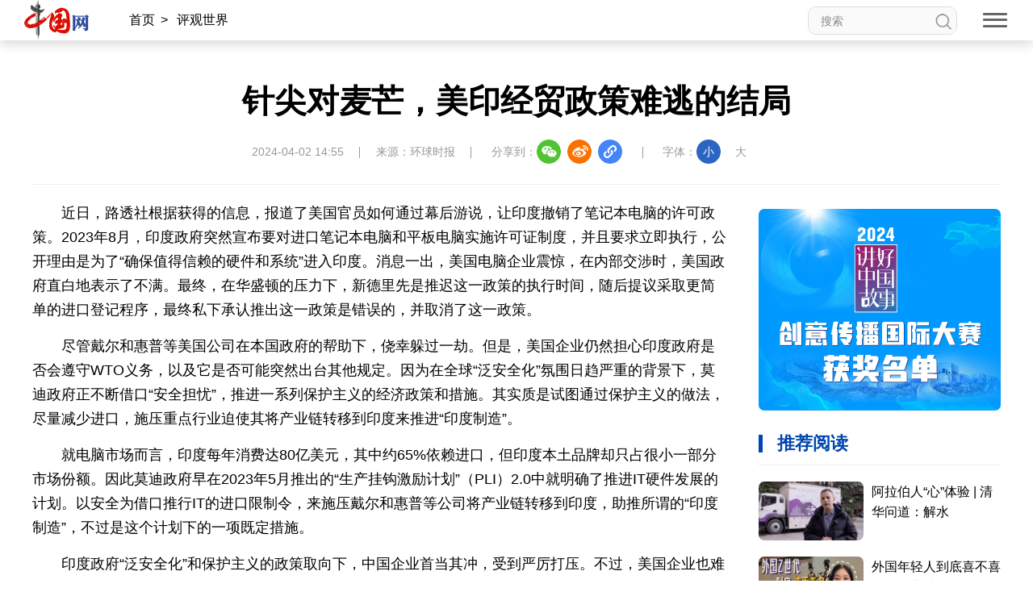

--- FILE ---
content_type: text/html; charset=UTF-8
request_url: http://www.china.com.cn/txt/2024-04/02/content_117101698.shtml
body_size: 27900
content:
<!DOCTYPE html>
<html lang="en">

<head>
    <meta charset="UTF-8" />
    
    
    <meta property="og:type" content="website" />
    <meta property="og:title" content="针尖对麦芒，美印经贸政策难逃的结局">
    <meta property="og:description" content="中国网--网上中国">
    <meta property="og:image" content="http://images.china.cn/images1/ch/2022ChinaIdex/img/shareF2023.png">
    <meta property="og:url" content="http://www.china.com.cn/">

    
    <meta name="viewport" content="width=device-width, initial-scale=1.0, maximum-scale=1.0, minimum-scale=1.0" />
    <meta http-equiv="X-UA-Compatible" content="ie=edge" />
    <link rel="stylesheet" href="http://images.china.cn/images1/resource/styles/reset-1.0.css" />
    <link rel="stylesheet" href="http://images.china.cn/images1/ch/2022ChinaIdex/nav/css/topMenu.min.css">
    <link rel="stylesheet" href="http://images.china.cn/images1/ch/2022ChinaIdex/content/css/content_two.min.css">
    <link rel="stylesheet" href="http://images.china.cn/images1/ch/2022ChinaIdex/content/css/content_same.min.css">
    <link rel="stylesheet" href="http://images.china.cn/images1/ch/2022ChinaIdex/css/china_footer.min.css">
    <script type="text/javascript" src="http://www.china.com.cn/player/video.js"></script>
    
        <title>针尖对麦芒，美印经贸政策难逃的结局_中国网</title>

    
        <meta name="keywords" content="针尖对麦芒，美印经贸政策难逃的结局">

    
        <meta name="filetype" content="0">
        </meta>
        <meta name="publishedtype" content="1">
        </meta>
        <meta name="pagetype" content="1">
        </meta>
        <meta name="catalogs" content="">
        </meta>
        <meta name="contentid" content="117101698">
        </meta>
        <meta name="publishdate" content=" 2024-04-02">
        </meta>
        <meta name="author" content="申罡">
        </meta>
        <meta name="titlePic" content="">
        </meta>

</head>

<body>
    <div style="display:none;"><img src="http://images.china.cn/images1/ch/2022ChinaIdex/img/shareF2023.png" alt="分享缩略图"></div>
    <div id="headInclude">
        
        <div class="topNav">
    <img src="http://images.china.cn/images1/ch/20221220/img/nav1.png" class="topNav_logo1" />
    <a href="http://www.china.com.cn/" target="_blank">
        <img src="http://images.china.cn/images1/ch/20221220/img/nav2.png" class="topNav_logo2" /></a>
    <div class="crumb">
        <div class="local"></div>

        <div class="Search">
            <form id="FindForm" class="search" name="form1" method="get"
                action="http://query.china.com.cn/query/cn.html" target="_blank">
                <input type="text" placeholder="搜索" name="kw" id="kw" value="" class="search-1" />
                <input type="submit" id="button-addon" value="" class="search-2" />
            </form>
        </div>
    </div>

    <div class="topNav_menu" title="网站导航">
        <span></span><span></span><span></span>
    </div>
    <h1 class="article_title"></h1>
    <div class="topShare">
        <div class="informShare">分享到：
            <div class="wechat">
                <img src="http://images.china.cn/images1/ch/2022ChinaIdex/content/img/WeChat.png" class="share_icon"
                    title="微信">
                <div id="qrcode" class="qrcode"></div>
            </div>
            <a class="sina" target="_blank">
                <img src="http://images.china.cn/images1/ch/2022ChinaIdex/content/img/sina.png" class="share_icon"
                    title="微博" /></a>
            <a class="qqSpace" target="_blank">
                <img src="http://images.china.cn/images1/ch/2022ChinaIdex/content/img/qqSpace.png" class="share_icon"
                    title="QQ空间" /></a>
            <div class="copy_pic">
                <img src="http://images.china.cn/images1/ch/2022ChinaIdex/content/img/copyLink.png" class="share_icon"
                    title="复制地址" />
                <div class="copySuccess">链接已复制</div>
                <input type="text" class="link_url"
                    style="opacity: 0;width: 1px;height: 1px;position: absolute;bottom:0;z-index: -1;">
            </div>
        </div>
    </div>
</div>

<div class="pushNav">
    <div class="languages">
        <h2>LANGUAGE</h2>
        <ul>
            <li><a href="http://www.china.org.cn/" target="_blank">English</a></li>
            <li><a href="http://french.china.org.cn/" target="_blank">Français</a></li>
            <li><a href="http://german.china.org.cn/" target="_blank">Deutsch</a></li>
            <li><a href="http://japanese.china.org.cn/" target="_blank">日本語</a></li>
            <li><a href="http://russian.china.org.cn/" target="_blank">Русский язык</a></li>
            <li><a href="http://spanish.china.org.cn/" target="_blank">Español</a></li>
            <li><a href="http://arabic.china.org.cn/" target="_blank" class="arabic">العربية</a></li>
            <li><a href="http://esperanto.china.org.cn/" target="_blank">Esperanto</a></li>
            <li><a href="http://korean.china.org.cn/" target="_blank">한국어</a></li>
            <li><a href="http://big5.china.com.cn/" target="_blank">中文繁体</a></li>
        </ul>
    </div>
    <div class="channel">
        <form id="FindForm" class="search form" name="form1" method="get"
            action="http://query.china.com.cn/query/cn.html" target="_blank">
            <input type="text" placeholder="搜索" name="kw" id="kw" value="" class="search-1" />
            <input type="submit" id="button-addon" value="" class="search-2" />
        </form>
        <h2>新闻</h2>
        
            <p><a href="http://news.china.com.cn/" target="_blank">新闻</a><a href="http://zhibo.china.com.cn/" target="_blank">直播</a> <a href="http://news.china.com.cn/node_7247300.htm" target="_blank">要闻</a> <a class="xy-content-link" href="http://news.china.com.cn/node_7247303.htm" target="_blank">国际</a> <a href="http://military.china.com.cn/" target="_blank">军事</a> <a href="http://cppcc.china.com.cn/" target="_blank">政协</a> <a href="http://zw.china.com.cn/" target="_blank">政务</a> <a href="http://photo.china.com.cn/" target="_blank">图片</a> <a href="http://v.china.com.cn/" target="_blank">视频</a></p>

        <h2>财经</h2>
        
            <p><a href="http://finance.china.com.cn/" target="_blank">财经</a> <a href="http://money.china.com.cn/" target="_blank">金融</a> <a href="http://stock.china.com.cn/" target="_blank">证券</a> <a href="http://auto.china.com.cn/" target="_blank">汽车</a> <a href="http://tech.china.com.cn/" target="_blank">科技</a> <a href="http://consume.china.com.cn/" target="_blank">消费</a> <a href="http://energy.china.com.cn" target="_blank">能源</a> <a href="http://finance.china.com.cn/house/index.shtml" target="_blank">地产</a> <a href="http://agri.china.com.cn/" target="_blank">农业</a></p>

        <h2>观点</h2>
        
            <p><a href="http://www.china.com.cn/opinion2020/node_8018654.shtml" target="_blank">观点</a> <a href="http://www.china.com.cn/opinion/theory/" target="_blank">理论</a> <a href="http://think.china.com.cn/" target="_blank">智库</a> <a href="http://chinamosaic.china.com.cn/" target="_blank">中国3分钟</a> <a href="http://fangtan.china.com.cn/" target="_blank">中国访谈</a> <a href="http://www.china.com.cn/opinion/node_8018235.html" target="_blank">中国网评</a> <a href="http://news.china.com.cn/node_9018058.html" target="_blank">外媒观察</a> <a href="http://keywords.china.org.cn/" target="_blank">中国关键词</a></p>

        <h2>文化</h2>
        
            <p><a href="http://cul.china.com.cn/" target="_blank">文化</a> <a href="http://creativity.china.com.cn/" target="_blank">文创</a> <a href="http://art.china.cn/" target="_blank">艺术</a> <a href="http://fashion.china.com.cn/" target="_blank">时尚</a> <a href="http://travel.china.com.cn/" target="_blank">旅游</a> <a href="http://railway.china.com.cn/" target="_blank">铁路</a> <a href="http://read.china.com.cn/" target="_blank">悦读</a> <a href="http://mc.china.com.cn/" target="_blank">民藏</a> <a href="http://tcm.china.com.cn/" target="_blank">中医</a> <a href="http://ci.china.com.cn/" target="_blank">中国瓷</a></p>

        <h2>国情</h2>
        
            <p><a href="http://guoqing.china.com.cn/" target="_blank">国情</a> <a href="http://canjiren.china.com.cn/" target="_blank">助残</a> <a href="http://ydyl.china.com.cn/" target="_blank">一带一路</a> <a href="http://ocean.china.com.cn/" target="_blank">海洋</a> <a href="http://grassland.china.com.cn/" target="_blank">草原</a> <a href="http://gba.china.com.cn/" target="_blank">湾区</a> <a href="http://union.china.com.cn/" target="_blank">联盟</a> <a href="http://psy.china.com.cn/" target="_blank">心理</a> <a href="http://fumu.china.com.cn/" target="_blank">老年</a></p>

        <div class="pcaddDom">
            <h2>承建网站</h2>
            
                <p><a href="http://www.cpra.org.cn/" target="_blank">中国公共关系协会</a> &nbsp;<a href="http://www.wfpchinacoe.net/" target="_blank">南南合作知识分享</a><a href="http://www.comra.org/" target="_blank">中国大洋协会</a> &nbsp;<a href="http://www.tibetology.ac.cn/" target="_blank">中国藏学研究中心</a> <a href="http://f.china.com.cn/node_8001730.htm" target="_blank">南南人权论坛</a> <a href="http://ccwm.china.com.cn/" target="_blank">中国妇女儿童博物馆</a><a href="http://www.yonghegong.cn/node_7175041.htm" target="_blank">雍和宫</a> <a href="http://www.cdoaa.org.cn" target="_blank">中国大洋事务管理局</a></p>

            <h2>专业平台</h2>
            
                <p><a href="https://cn.china.cn/" target="_blank">中国供应商</a> <a href="http://business.china.com.cn/" target="_blank">商务</a> <a href="http://iot.china.com.cn/" target="_blank">物联</a> <a href="http://yingji.china.com.cn/" target="_blank">应急</a> <a href="http://edu.china.com.cn/" target="_blank">教育</a> <a href="http://stzg.china.com.cn/" target="_blank">生态</a> <a href="http://ccpd.china.com.cn/" target="_blank">儒学</a><a href="http://ent.china.com.cn/" target="_blank">娱乐</a> <a href="http://weishi.china.com.cn/" target="_blank">微视</a> &nbsp;<a href="http://life.china.com.cn/" target="_blank">生活</a> <a href="http://food.china.com.cn/" target="_blank">食品</a> <a href="http://dao.china.com.cn/" target="_blank">道家文化</a> <a href="http://music.china.com.cn/" target="_blank">音乐</a> <a href="http://bjtime.china.com.cn/" target="_blank">北京时间</a> <a href="http://jilu.china.com.cn/" target="_blank">记录中国</a><a href="http://myzg.china.com.cn/" target="_blank">母婴</a> <a href="http://szjj.china.com.cn/" target="_blank">数字经济</a> <a href="http://e.china.cn/" target="_blank">中国溯源</a> <a href="http://zx.china.com.cn/index.html" target="_blank">全球甄选</a> <a href="http://zy.china.com.cn/" target="_blank">中医肿瘤</a><a href="http://dicn.china.com.cn/" target="_blank">数智中国</a><a href="http://kyzg.china.com.cn/" target="_blank">康养中国</a><a href="http://yingshi.china.com.cn/" target="_blank">影视</a><a href="http://animation.china.com.cn/" target="_blank">动漫</a><a href="http://gx.china.com.cn/" target="_blank">高校中国</a></p>

            <h2>外宣平台</h2>
            
                <p><a href="http://slzg.china.com.cn/" target="_blank">丝路中国</a> <a href="http://hb.china.com.cn/" target="_blank">中国湖北</a> <a href="http://sd.china.com.cn/" target="_blank">新山东</a> <a href="http://henan.china.com.cn/" target="_blank">中部纵览</a> <a href="http://sc.china.com.cn/" target="_blank">中国四川</a> <a href="http://union.china.com.cn/yunnan.htm" target="_blank">七彩云南</a> <a href="http://zjnews.china.com.cn/" target="_blank">浪潮资讯</a><a href="http://qz.china.com.cn/" target="_blank">衢州有礼</a> <a href="http://wz.china.com.cn/" target="_blank">新温州</a> <a href="http://hs.china.com.cn/" target="_blank">海丝</a> <a href="http://fj.china.com.cn/" target="_blank">海峡</a><a href="http://changde.china.com.cn/" target="_blank">常德</a> <a href="http://grassland.china.com.cn/node_1013163.htm" target="_blank">兴安岭上兴安盟</a><a href="http://tianjin.china.com.cn/" target="_blank">Hello天津</a><a href="http://xz.china.com.cn/" target="_blank">圣洁西藏</a><a href="http://ln.china.com.cn/" target="_blank">天辽地宁</a><a href="http://guangxi.china.com.cn/" target="_blank">壮美广西</a><a href="http://jx.china.com.cn/" target="_blank">美丽江西</a><a href="http://hlj.china.com.cn/" target="_blank">大美黑龙江</a><a href="http://chongqing.china.com.cn" target="_blank">Hello重庆</a></p>

        </div>
    </div>
</div>
        
    </div>

    <div class="content">
        <div class="m_local">
            <a href="http://china.com.cn/" target="_blank">首页</a><span>></span>
            
                                    <a href="http://www.china.com.cn/node_9000206.shtml" target="_blank">评观世界</a><span>></span>

        </div>

        
            <h1>针尖对麦芒，美印经贸政策难逃的结局</h1>
            <div class="inform">
                <p>2024-04-02 14:55</p>
                    <p>来源：环球时报</p>
                <div class="informShare">分享到：
                    <div class="wechat">
                        <img src="http://images.china.cn/images1/ch/2022ChinaIdex/content/img/WeChat.png"
                            class="share_icon" title="微信">
                        <div id="qrcode1" class="qrcode"></div>
                    </div>
                    <a class="sina" target="_blank">
                        <img src="http://images.china.cn/images1/ch/2022ChinaIdex/content/img/sina.png"
                            class="share_icon" title="微博" /></a>
                    <a class="qqSpace" target="_blank">
                        <img src="http://images.china.cn/images1/ch/2022ChinaIdex/content/img/qqSpace.png"
                            class="share_icon" title="QQ空间" /></a>
                    <div class="copy_pic">
                        <img src="http://images.china.cn/images1/ch/2022ChinaIdex/content/img/copyLink.png"
                            class="share_icon" title="复制地址" />
                        <div class="copySuccess">链接已复制</div>
                        <input type="text" class="link_url"
                            style="opacity: 0;width: 1px;height: 1px;position: absolute;bottom:0;z-index: -1;">
                    </div>
                </div>
                <div class="fontSize">字体：<span class="fontSmall">小</span><span class="fontBig">大</span></div>
            </div>


        <div class="content_left">
            
                <div class="article">
                    <div id="vf">
                        <div id="videoarea" style="width: 820px; height: 461px;" align="center"></div>
                    </div>
                    <!--enpcontent--><p style="text-indent: 2em; text-align: left; margin-bottom: 15px;">近日，路透社根据获得的信息，报道了美国官员如何通过幕后游说，让印度撤销了笔记本电脑的许可政策。2023年8月，印度政府突然宣布要对进口笔记本电脑和平板电脑实施许可证制度，并且要求立即执行，公开理由是为了“确保值得信赖的硬件和系统”进入印度。消息一出，美国电脑企业震惊，在内部交涉时，美国政府直白地表示了不满。最终，在华盛顿的压力下，新德里先是推迟这一政策的执行时间，随后提议采取更简单的进口登记程序，最终私下承认推出这一政策是错误的，并取消了这一政策。</p><p style="text-indent: 2em; text-align: left; margin-bottom: 15px;">尽管戴尔和惠普等美国公司在本国政府的帮助下，侥幸躲过一劫。但是，美国企业仍然担心印度政府是否会遵守WTO义务，以及它是否可能突然出台其他规定。因为在全球“泛安全化”氛围日趋严重的背景下，莫迪政府正不断借口“安全担忧”，推进一系列保护主义的经济政策和措施。其实质是试图通过保护主义的做法，尽量减少进口，施压重点行业迫使其将产业链转移到印度来推进“印度制造”。</p><p style="text-indent: 2em; text-align: left; margin-bottom: 15px;">就电脑市场而言，印度每年消费达80亿美元，其中约65%依赖进口，但印度本土品牌却只占很小一部分市场份额。因此莫迪政府早在2023年5月推出的“生产挂钩激励计划”（PLI）2.0中就明确了推进IT硬件发展的计划。以安全为借口推行IT的进口限制令，来施压戴尔和惠普等公司将产业链转移到印度，助推所谓的“印度制造”，不过是这个计划下的一项既定措施。</p><p style="text-indent: 2em; text-align: left; margin-bottom: 15px;">印度政府“泛安全化”和保护主义的政策取向下，中国企业首当其冲，受到严厉打压。不过，美国企业也难逃此劫。例如，印度以安全担忧为理由要求“数据本地化”，主要是给万事达、亚马逊、微软等施加严格的电子商务规则，等于是变相搞出了“贸易壁垒”，增加了这些美国企业在印度的运营成本。尽管美国政府表示反对，双方也在“印太经济框架”下进行沟通，试图协调彼此的数字政策，但是印度政府迄今没有放弃基本的立场和诉求。</p><p style="text-indent: 2em; text-align: left; margin-bottom: 15px;">显然，美印虽然在共同遏制中国的方向上形成了某种“合流”，但在彼此的经贸政策上仍然“针尖对麦芒”。根本原因在于，美印都将经济问题安全化，都越来越采用具有保护主义意涵的经贸政策，自然地在经贸政策上形成某种“安全”的对立。新德里推进的“印度制造”和华盛顿的“制造业回流”形成竞争，而不是错位互补。同样，新德里满意于对美的贸易顺差，这却让华盛顿颇为不悦。</p><p style="text-indent: 2em; text-align: left; margin-bottom: 15px;">近些年来，印度的政治精英们一股脑幻想着要以战略上站队美国，通过保持中印之间的某种紧张关系，来换取华盛顿不断地帮助印度实现经济崛起。他们经常援引中国发展的例子，认为中国发展是因为自改革开放时期就选择在美苏对抗中站队美国，认为如今的印度正面临和当年中国类似的战略机遇。</p><p style="text-indent: 2em; text-align: left; margin-bottom: 15px;">显然，新德里战略界对中国发展的错误解读，为自己站队美国臆测了“一厢情愿”的理由。任何有战略思维的分析家都不难看到，一个有望实现“赶德超日”的崛起印度，也将被华盛顿当作潜在的防范对象。虽然短期内中国可能或多或少地成为美印战略合作的黏合剂，但随着印度成为世界第三大经济体，这种黏合的作用和时效都将是有限的。</p><p style="text-indent: 2em; text-align: left; margin-bottom: 15px;">华盛顿为了配合印度战略界的这种幻想，不断造势要帮助发展印度制造业以“替代中国”，甚至搞出“美印关键和新兴技术倡议”（iCET），旨在加强军事装备、半导体和人工智能等方面的合作来与中国竞争。只是，新德里动不动就对外企采取“杀鸡取卵”的做法，导致美国企业现在越来越不愿意到印度投资。近几年来，美国对印投资不断下降。而iCET则是美国试图在新的防务技术和高新技术平台上锁定印度的政策，以一劳永逸地解决印度战略摇摆的问题。新德里越深入参与到关键和新兴技术的合作，就越会察觉到自身战略自主性正在不断丧失。最终新德里会发现，iCET是新德里战略自主性的“慢性毒酒”。</p><p style="text-indent: 2em; text-align: left; margin-bottom: 15px;">在实际的贸易操作中，美国也从来没有放弃在经贸领域对印度挥舞大棒。例如，美国媒体近期报道了印度虾产业面临的严重劳工和环境问题。印度是美国主要的虾类供应商，占美国虾类消费总量的约40%。此前，有美国媒体报道了泰国海鲜业的劳工问题，导致美国对泰国的虾实施禁令，印度是否可能重演这一幕，值得观察。（作者是复旦大学南亚研究中心研究员）</p><p style="text-indent: 2em; margin-bottom: 15px;"><br style="text-indent: 2em; text-align: left;"/></p><!--/enpcontent--><!--enpproperty <articleid>117101698</articleid><date>2024-04-02 14:55:43:320</date><author>林民旺</author><title>针尖对麦芒，美印经贸政策难逃的结局</title><keyword>针尖对麦芒，美印经贸政策难逃的结局</keyword><subtitle></subtitle><introtitle></introtitle><siteid>1000</siteid><nodeid>9000206</nodeid><nodename>评观世界</nodename><nodesearchname>评观世界</nodesearchname><picurl></picurl><picbig></picbig><picmiddle></picmiddle><picsmall></picsmall><url>http://www.china.com.cn/txt/2024-04/02/content_117101698.shtml</url><urlpad>null</urlpad><sourcename>环球时报</sourcename><abstract></abstract><channel>1</channel><journalist></journalist><type>0</type><countPic>0</countPic><liability>申罡</liability>/enpproperty-->
                    <div class="editor">【责任编辑：申罡】</div>
                </div>


            <div class="relevant">
                
                                            <iframe src="http://www.china.com.cn/node_9000478.html" width="860" height="110" scrolling="no" marginheight="0"
                            frameborder="0" class="banner"></iframe>


                
                    
            </div>
        </div>

        
                            <iframe src="http://www.china.com.cn/node_9000431.html" width="300" height="910" scrolling="no" marginheight="0" frameborder="0"
                    class="read"></iframe>

    </div>


    <div class="pc_footer">
        <p>
            <a href="http://www.china.com.cn/aboutus/node_7219999.htm" target="_blank">关于我们</a>|<a
                href="http://union.china.com.cn/node_1002559.html" target="_blank">外宣服务和广告服务</a>|<a
                href="http://www.china.com.cn/node_8013619.html" target="_blank">人才招聘</a>|<a
                href="http://www.china.com.cn/aboutus/node_7219999.htm" target="_blank">联系我们</a>|<a
                href="http://www.china.com.cn/aboutus/2021-09/13/content_77749990.htm" target="_blank">公告</a>|<a
                href="http://www.china.com.cn/aboutus/2021-11/23/content_77888669.htm" target="_blank">声明</a>|<a
                href="http://www.china.com.cn/aboutus/2020-11/16/content_76913922.htm" target="_blank">友情链接</a>
        </p>
        <p><a href="http://www.china.com.cn/aboutus/2020-11/09/content_76891246.htm"
                target="_blank">中国互联网视听节目服务自律公约</a>|<a href="http://www.cyberpolice.cn/wfjb/"
                target="_blank">网络110报警服务</a>|<a href="http://www.12321.cn/"
                target="_blank">12321垃圾信息举报中心</a>|<span>总机：（86-10）88828000</span>|<span><a
                    href="http://www.china.com.cn/aboutus/2020-11/09/content_76891272.htm"
                    target="_blank">违法和不良信息举报电话：010-88828271
                    举报流程</a></span></p>
        <p> <a href="https://beian.miit.gov.cn/" target="_blank">京 ICP 证 040089
                号-1</a>|<a href="http://www.china.com.cn/aboutus/2020-06/11/content_76151953.htm"
                target="_blank">互联网新闻信息服务许可证 10120170004 号</a>|<a
                href="http://www.beian.gov.cn/portal/registerSystemInfo?recordcode=11010802027341" target="_blank">京公网安备
                11010802027341
                号</a><br /><a href="http://www.china.com.cn/aboutus/2020-11/09/content_76891258.htm"
                target="_blank">信息网络传播视听节目许可证:0105123</a>|<a
                href="http://www.china.com.cn/txt/2022-08/05/content_78358840.htm"
                target="_blank">互联网宗教信息服务许可证：京（2022）0000028</a></p>
        <p><span>版权所有 中国互联网新闻中心</span><span>Copyright © China.org.cn. All Rights Reserved</span></p>

        <div class="Icons">
            <a href="https://www.12377.cn/" target="_blank"><img
                    src="http://images.china.cn/images1/ch/2022ChinaIdex/img/ReportingCenter.png"></a>
            <a href="https://www.piyao.org.cn/" target="_blank"><img
                    src="http://images.china.cn/images1/ch/2022ChinaIdex/img/RefuteRumor.png"></a>
            <a href="https://credit.cecdc.com/CX20140804008615008710.html" target="_blank"><img
                    src="http://images.china.cn/images1/ch/2022ChinaIdex/img/sincerity.png"></a>
            <a href="https://ss.knet.cn/verifyseal.dll?sn=a12052111010021752307708&pa=0.7226022058734851"
                target="_blank"><img src="http://images.china.cn/images1/ch/2022ChinaIdex/img/cnnic.png">
            </a>
            <img src="http://images.china.cn/images1/ch/2022ChinaIdex/img/wza_logo_2.png">
        </div>
    </div>
    <div class="m_footer">
        <div class="ft1">
            <div><img src="http://images.china.cn/images1/ch/2022ChinaIdex/m/img/ft1.png" /><a
                    href="http://www.china.com.cn/?f=pad" style="color:#fff;">电脑版</a></div>
            <div><img src="http://images.china.cn/images1/ch/2022ChinaIdex/m/img/ft2.png" /><a
                    href="http://app.china.com.cn/mobile.html" style="color:#fff;">APP下载</a></div>
        </div>
        <p>版权所有 中国互联网新闻中心</p>
    </div>


    <div class="fixed">
        <div id="fix_wza"></div>
        <div class="scroll_top"><a href="#" target="_self"><span></span>返回顶部</a></div>
    </div>
    <div class="m_gotop"><a href="#" target="_self"></a></div>



    <div id="webdig_source" style="display:none">环球时报
    </div>
    <script src="http://images.china.cn/images1/resource/scripts/jquery/jquery-1.12.4.min.js"></script>
    <script src="http://images.china.cn/images1/ch/2022ChinaIdex/nav/js/topMenu.js"></script>
    <script src="http://images.china.cn/images1/ch/2022ChinaIdex/content/js/china_content.js"></script>
    <script src="http://images.china.cn/images1/ch/2022ChinaIdex/content/js/qrcode.js"></script>
    <script type="text/javascript">
        new QRCode(document.getElementById("qrcode"), window.location.href);
        new QRCode(document.getElementById("qrcode1"), window.location.href);
    </script>

   <script type="text/javascript">
        <!--
        document.write(unescape("%3Cscript src='https://cl2.webterren.com/webdig.js?z=12' type='text/javascript'%3E%3C/script%3E"));
         -->
    </script>

    <script type="text/javascript">
        <!--
        wd_paramtracker("_wdxid=000000000000000000000000000000000000000000")
         -->
    </script>
</body>

</html>

--- FILE ---
content_type: text/html; charset=UTF-8
request_url: http://www.china.com.cn/node_9000431.html
body_size: 7294
content:
<!DOCTYPE html>
<html lang="en">

<head>
    <meta charset="UTF-8" />
    <meta name="viewport" content="width=device-width, initial-scale=1.0, maximum-scale=1.0, minimum-scale=1.0" />
    <meta http-equiv="X-UA-Compatible" content="ie=edge" />
    <link rel="stylesheet" href="http://images.china.cn/images1/resource/styles/reset-1.0.css" />
    <link rel="stylesheet" href="http://images.china.cn/images1/ch/2022ChinaIdex/m/css/swiper-bundle.min.css" />
    <title>iframe-read</title>
    <base target="_blank">
    <style>
        html {
            font-size: 625%;
            scroll-behavior: smooth
        }

        body {
            font: 300 18px/200% Microsoft YaHei, sans-serif;
            color: #000;
            -webkit-text-size-adjust: 100%
        }

        a {
            color: #000
        }

        a:hover {
            color: #0046ae;
            text-decoration: none
        }

        .column {
            font-size: 22px;
            font-weight: bold;
            border-left: 5px solid #0046ae;
            padding-left: 18px;
            box-sizing: border-box;
            line-height: 1em;
            color: #0046ae;
        }

        .read {
            width: 300px;
        }

        .read .adv_content {
            width: 100%;
            height: 250px;
            margin: 0 0 30px;
            overflow: hidden;
            position: relative
        }

        .read .adv_content img {
            width: 100%;
            height: 100%;
            border-radius: 7px
        }

        .read .adv_content .hover_btn_next,
        .read .adv_content .hover_btn_prev {
            position: absolute;
            width: 0;
            height: 61px;
            color: rgba(0, 0, 0, 0);
            transition: all .2s;
            opacity: 0;
            outline: none;
            top: 95px;
            margin-top: 0
        }

        .read .adv_content .hover_btn_next {
            background: url("http://images.china.cn/images1/ch/2022ChinaIdex/img/btn_right.png") center/auto 100% no-repeat;
            right: 0
        }

        .read .adv_content .hover_btn_prev {
            background: url("http://images.china.cn/images1/ch/2022ChinaIdex/img/btn_left.png") center/auto 100% no-repeat;
            left: 0
        }

        .read .adv_content:hover .hover_btn_next,
        .read .adv_content:hover .hover_btn_prev {
            width: 35px;
            opacity: 1
        }

        .read .column {
            margin-bottom: 15px
        }

        .read ul {
            padding-top: 20px;
            border-top: 1px solid #eee
        }

        .read li {
            margin-bottom: 20px;
            font-size: 16px;
            display: flex
        }

        .read li img {
            width: 130px;
            border-radius: 7px;
            margin-right: 10px
        }

        .read li p {
            flex-shrink: 130;
            line-height: 25px
        }
    </style>
</head>

<body>
    <div class="read">
        <div class="adv_content">
            <div class="swiper-wrapper">
                
                                            <div class="swiper-slide"><a href="http://www.china.com.cn/txt/2024-04/10/content_117114932.shtml"><img src="http://images.china.cn/site1000/2024-04/10/117114932_f9af4f79-3f29-4a14-a509-2a2dd9041b03.jpg" /></a>
                        </div>
                        <div class="swiper-slide"><a href="http://www.china.com.cn/node_9004824.html"><img src="http://images.china.cn/site1000/2023-01/16/85062244_172d955c-81b9-4a3e-8655-6a100b216e74.jpg" /></a>
                        </div>

            </div>
            <div class="swiper-button-next hover_btn_next"></div>
            <div class="swiper-button-prev hover_btn_prev"></div>
        </div>

        <div class="column">推荐阅读</div>
        
            <ul>
                                    <li>
                            <a href="http://www.china.com.cn/txt/2026-01/15/content_118281156.shtml"><img src="//images.china.cn/site1000/2026-01/15/118281156_2cbaedc4-ddad-4f75-9379-5d65ed4800c3.jpg" /></a>
                        <p><a href="http://www.china.com.cn/txt/2026-01/15/content_118281156.shtml">阿拉伯人“心”体验 | 清华问道：解水</a></p>
                    </li>
                    <li>
                            <a href="http://www.china.com.cn/txt/2026-01/13/content_118277430.shtml"><img src="//images.china.cn/site1000/2026-01/13/118277430_1052b3ec-c0c0-4ef5-b8db-56fc927af521.jpg" /></a>
                        <p><a href="http://www.china.com.cn/txt/2026-01/13/content_118277430.shtml">外国年轻人到底喜不喜欢中国非遗？</a></p>
                    </li>
                    <li>
                            <a href="http://www.china.com.cn/txt/2026-01/13/content_118277331.shtml"><img src="//images.china.cn/site1000/2026-01/13/118277331_4a69b2b1-0030-4e9c-8d3a-548ee0eab8b1.jpg" /></a>
                        <p><a href="http://www.china.com.cn/txt/2026-01/13/content_118277331.shtml">台湾博主“闯”武汉码头 解锁“不服周”城市精神</a></p>
                    </li>
                    <li>
                            <a href="http://www.china.com.cn/txt/2026-01/09/content_118271615.shtml"><img src="//images.china.cn/site1000/2026-01/09/118271615_f2e64005-9266-438c-8bdf-ea6e300c264ccopy.jpg" /></a>
                        <p><a href="http://www.china.com.cn/txt/2026-01/09/content_118271615.shtml">李在明新年首访中国 中韩“搬不走”的邻居再携手</a></p>
                    </li>
                    <li>
                            <a href="http://www.china.com.cn/txt/2026-01/09/content_118271289.shtml"><img src="//images.china.cn/site1000/2026-01/09/118271289_57d30416-8eb6-48d3-a9cb-64a0a88a4ed1copycopy.png" /></a>
                        <p><a href="http://www.china.com.cn/txt/2026-01/09/content_118271289.shtml">加快全面绿色转型！问策清华新碳路</a></p>
                    </li>
                    <li>
                            <a href="http://www.china.com.cn/txt/2026-01/09/content_118271055.shtml"><img src="//images.china.cn/site1000/2026-01/09/118271055_b83f904a-f88c-49d0-92ba-76e88ed7c281copy.jpg" /></a>
                        <p><a href="http://www.china.com.cn/txt/2026-01/09/content_118271055.shtml">从天安门墙绘到老有颐养 感受乡村养老的温度</a></p>
                    </li>
            </ul>

    </div>

    <script src="http://images.china.cn/images1/resource/scripts/jquery/jquery-1.12.4.min.js"></script>
    <script src="http://images.china.cn/images1/ch/2022ChinaIdex/m/js/swiper-bundle.min.js"></script>
    <script>
        (function (window, $) {
            new Swiper(".adv_content", {
                slidesPerView: 1,
                spaceBetween: 5,
                loop: true,
                autoplay: true,
                navigation: {
                    nextEl: ".swiper-button-next",
                    prevEl: ".swiper-button-prev",
                },
            });
        })(window, jQuery)
    </script>
</body>

</html>

--- FILE ---
content_type: application/x-javascript
request_url: http://images.china.cn/images1/ch/2022ChinaIdex/content/js/china_content.js
body_size: 7330
content:
(function (window, $) {
    var article_offset = $('.article').offset().top,
        web_url = window.location.href,
        article_title = $.trim($('.content>h1,.con_title>h1').text());
    var fixed_bottom = parseInt($('.fixed').css('bottom'));

    $('.crumb .local').html($('.m_local').html())

    $('.sina').attr('href', 'https://service.weibo.com/share/share.php?url=' + web_url + '&title=' + article_title + '&ralateUid=3164957712')

    $('.qqSpace').attr('href', 'http://sns.qzone.qq.com/cgi-bin/qzshare/cgi_qzshare_onekey?url=' + web_url + '&title=' + article_title + '')

    $('.article_title').html(article_title)

    // 复制链接
    $('.link_url').attr('value', web_url)
    $('.copy_pic img').on('click', function () {
        $('.link_url').select();
        document.execCommand('copy');
        $(this).parent().find('.copySuccess').addClass('copy_cur');
    })
    $('.copySuccess').on('animationend', function () {
        $('.copySuccess').removeClass('copy_cur');
    })

    // 字体大小
    $('.fontSize span:first').addClass('font_cur')
    $('.fontSize span').on('click', function () {
        $('.fontSize span').removeClass('font_cur')
        $(this).addClass('font_cur')

        if ($('.fontSmall').hasClass('font_cur')) {
            $('.article').css({
                'font-size': '18px',
                'line-height': '36px'
            })
        }
        if ($('.fontBig').hasClass('font_cur')) {
            $('.article').css({
                'font-size': '22px',
                'line-height': '40px'
            })
        }
    })

    if ($('.article p:first').find('img').length == 1) {
        $('.article p:first').find('img').css('margin-top', '10px')
    }


    // 无障碍
    $(document).ready(function () {
        $('#fix_wza').append($('#ciic_wza').html());
        $('#fix_wza #cniil_wza').css({
            'font-size': '14px',
            "color": '#999',
            "font-weight": '300'
        })
        $('#fix_wza #cniil_wza').html('<span></span>无障碍')
    });



    // 返回顶部按钮
    $(window).on('resize', function () {
        fixed_bottom = parseInt($('.fixed').css('bottom'));
    })
    $(window).scroll(function () {
        var real_top = document.body.scrollTop || document.documentElement.scrollTop;

        // 顶部导航栏
        if (real_top > article_offset) {
            $('.topNav').addClass('topNav_fix')
            $('.scroll_top').slideDown();
        } else {
            $('.topNav').removeClass('topNav_fix')
            $('.scroll_top').slideUp();
        }

        if ($(document).height() - $('.pc_footer').innerHeight() < real_top + $(window).height()) {
            $('.fixed').css({
                'bottom': real_top - $(document).height() + $(window).height() + $('.pc_footer').innerHeight() + fixed_bottom
            })
        } else {
            $('.fixed').removeAttr('style')
        }

        if ((navigator.userAgent.match(/(iPhone|iPod|Android|ios)/i))) {
            if (real_top > $(window).height() / 2) {
                $('.m_gotop').addClass('m_gotop_cur')
            } else {
                $('.m_gotop').removeClass('m_gotop_cur')
            }
        }
    })


    //电脑端分页
    $('#autopage a').each(function () {
        if ($(this).text() == '<') {
            $(this).html('上一页')
        }
        if ($(this).text() == '>') {
            $(this).html('下一页')
        }
    })


    // 手机端 分页  +  正文的图片视频
    var sum_page = $('#autopage center').find('span,a').length - 2,
        now_page = $('#autopage center').find('span').index(),
        prev_url = '',
        next_url = '';

    if ((navigator.userAgent.match(/(iPhone|iPod|Android|ios)/i))) {
        // 正文的图片 视频
        $('.article p').find('img').each(function () {
            $(this).css({
                'width': '100%',
                'height': '100%'
            })
            $(this).parent().css('text-indent', '0')
        })
        $('.article video').css({
            'width': '100%',
            'height': '100%'
        })
        $('.fixed #fix_wza,.fixed .scroll_top').remove()

        // 分页
        prev_url = $('#autopage center').find('span').prev('a').attr('href');
        next_url = $('#autopage center').find('span').next('a').attr('href');

        if (now_page == 0) {
            now_page = 1;
            sum_page = $('#autopage center').find('span,a').length - 1;
        }

        if (now_page == (sum_page + 1)) {
            sum_page = $('#autopage center').find('span,a').length - 1;
        }

        if ($('#autopage').length == 1) {
            $('.article').append('<div class="m_autopage"><a href="' + prev_url + '" class="m_prev">上一页</a><span>' + now_page + '/' + sum_page + '</span><a href="' + next_url + '" class="m_next">下一页</a></div>')
        }

        if ($('.m_prev').attr('href') == 'undefined') {
            $('.m_prev').addClass('autopage_hide');
        }
        if ($('.m_next').attr('href') == 'undefined') {
            $('.m_next').addClass('autopage_hide');
        }
    }

    // 文章在同一个页面显示
    // $('.article').find('a').each(function () {
    //   $(this).attr('target', '_self')
    // })


})(window, jQuery);

!function (window) {

    var video = document.querySelector('.edui-faked-video')

    if (!!video) {
        var picpath = video.getAttribute('picpath')
        video.setAttribute('poster', picpath)
    }

}(window);

var zjxkz = $('.pc_footer p:eq(2)').html();
var zjxkzN = zjxkz.replace("（2022）0000028", "（2025）0000040");
$('.pc_footer p:eq(2)').html(zjxkzN);

var config = {
    ua: navigator.userAgent,
    isAndroid: navigator.userAgent.match(/android|linux.*mobile/ig) != null,
    isIos: navigator.userAgent.match(/iphone|ipad|ipod/ig) != null,
    isWeixin: navigator.userAgent.match(/micromessenger/ig) != null,
    isWeibo: navigator.userAgent.match(/weibo/ig) != null,
    isQQ: navigator.userAgent.match(/MQQBrowser/ig) != null && navigator.userAgent.match(/ QQ\/| Tim/ig) != null,
    langCode: '',
    articleId: '',
    columnId: '',
    columnUrl: '',
    columnName: '',
    addWeixinShare: function () {
        if (this.isWeixin) {
            var script = document.createElement("script");
            script.setAttribute("src", "https://res.wx.qq.com/open/js/jweixin-1.2.0.js");
            document.getElementsByTagName("head")[0].appendChild(script);

            var script = document.createElement("script");
            script.setAttribute("id", 'wx-share-data');
            script.setAttribute("data-title", $.trim($('title').text()));
            script.setAttribute("data-desc", '中国网--网上中国');
            script.setAttribute("data-img", 'http://images.china.cn/images1/ch/2022ChinaIdex/img/shareF2023.png');
            script.setAttribute("src", "https://m.china.com.cn/scripts/wxshare.1.1.0.js");
            document.getElementsByTagName("head")[0].appendChild(script);
        }
    },
    init: function () {
        this.addWeixinShare();
    }
};

window.config.init();
